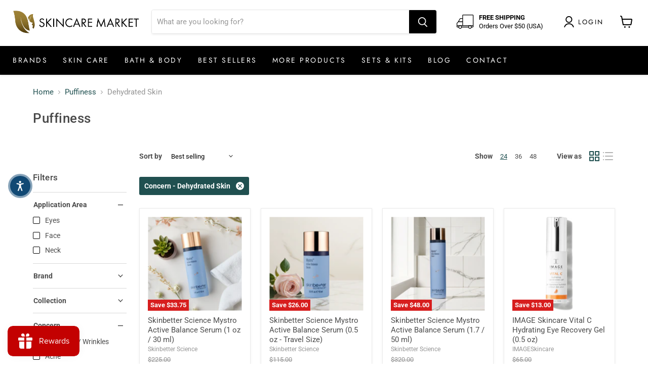

--- FILE ---
content_type: text/html; charset=utf-8
request_url: https://skincaremarket.net/collections/puffiness-4/concern_-fine-lines-wrinkles?_=1768690681228&view=_ajax-product-count
body_size: -222
content:



<template data-options>
  {
    "hash": "8527a891e224136950ff32ca212b45bc93f69fbb801c3b1ebedac52775f99e61"
  }
</template>

<template data-data>
  {
    "product_count": 6
  }
</template>


--- FILE ---
content_type: text/html; charset=utf-8
request_url: https://skincaremarket.net/collections/puffiness-4/concern_dark-circles?_=1768690681231&view=_ajax-product-count
body_size: -1392
content:



<template data-options>
  {
    "hash": "8527a891e224136950ff32ca212b45bc93f69fbb801c3b1ebedac52775f99e61"
  }
</template>

<template data-data>
  {
    "product_count": 10
  }
</template>


--- FILE ---
content_type: text/html; charset=utf-8
request_url: https://skincaremarket.net/collections/puffiness-4/concern_dark-skin?_=1768690681231&view=_ajax-product-count
body_size: -1400
content:



<template data-options>
  {
    "hash": "8527a891e224136950ff32ca212b45bc93f69fbb801c3b1ebedac52775f99e61"
  }
</template>

<template data-data>
  {
    "product_count": 1
  }
</template>


--- FILE ---
content_type: text/html; charset=utf-8
request_url: https://skincaremarket.net/collections/puffiness-4/concern_discoloration?_=1768690681232&view=_ajax-product-count
body_size: -1393
content:



<template data-options>
  {
    "hash": "8527a891e224136950ff32ca212b45bc93f69fbb801c3b1ebedac52775f99e61"
  }
</template>

<template data-data>
  {
    "product_count": 5
  }
</template>


--- FILE ---
content_type: text/html; charset=utf-8
request_url: https://skincaremarket.net/collections/puffiness-4/concern_eye-treatment?_=1768690681247&view=_ajax-product-count
body_size: -1396
content:



<template data-options>
  {
    "hash": "8527a891e224136950ff32ca212b45bc93f69fbb801c3b1ebedac52775f99e61"
  }
</template>

<template data-data>
  {
    "product_count": 8
  }
</template>


--- FILE ---
content_type: text/html; charset=utf-8
request_url: https://skincaremarket.net/collections/puffiness-4/concern_impurities?_=1768690681249&view=_ajax-product-count
body_size: -231
content:



<template data-options>
  {
    "hash": "8527a891e224136950ff32ca212b45bc93f69fbb801c3b1ebedac52775f99e61"
  }
</template>

<template data-data>
  {
    "product_count": 3
  }
</template>


--- FILE ---
content_type: text/html; charset=utf-8
request_url: https://skincaremarket.net/collections/puffiness-4/concern_irritation?_=1768690681250&view=_ajax-product-count
body_size: -1392
content:



<template data-options>
  {
    "hash": "8527a891e224136950ff32ca212b45bc93f69fbb801c3b1ebedac52775f99e61"
  }
</template>

<template data-data>
  {
    "product_count": 4
  }
</template>


--- FILE ---
content_type: text/html; charset=utf-8
request_url: https://skincaremarket.net/collections/puffiness-4/concern_oily-skin?_=1768690681251&view=_ajax-product-count
body_size: -234
content:



<template data-options>
  {
    "hash": "8527a891e224136950ff32ca212b45bc93f69fbb801c3b1ebedac52775f99e61"
  }
</template>

<template data-data>
  {
    "product_count": 12
  }
</template>


--- FILE ---
content_type: text/html; charset=utf-8
request_url: https://skincaremarket.net/collections/puffiness-4/concern_puffiness?_=1768690681251&view=_ajax-product-count
body_size: -258
content:



<template data-options>
  {
    "hash": "8527a891e224136950ff32ca212b45bc93f69fbb801c3b1ebedac52775f99e61"
  }
</template>

<template data-data>
  {
    "product_count": 10
  }
</template>


--- FILE ---
content_type: text/html; charset=utf-8
request_url: https://skincaremarket.net/collections/puffiness-4/concern_redness-irritation?_=1768690681251&view=_ajax-product-count
body_size: -1397
content:



<template data-options>
  {
    "hash": "8527a891e224136950ff32ca212b45bc93f69fbb801c3b1ebedac52775f99e61"
  }
</template>

<template data-data>
  {
    "product_count": 15
  }
</template>


--- FILE ---
content_type: text/html; charset=utf-8
request_url: https://skincaremarket.net/collections/puffiness-4/concern_skin-type_sensitive?_=1768690681266&view=_ajax-product-count
body_size: -1387
content:



<template data-options>
  {
    "hash": "8527a891e224136950ff32ca212b45bc93f69fbb801c3b1ebedac52775f99e61"
  }
</template>

<template data-data>
  {
    "product_count": 4
  }
</template>


--- FILE ---
content_type: text/html; charset=utf-8
request_url: https://skincaremarket.net/collections/puffiness-4/concern_stretch-marks?_=1768690681266&view=_ajax-product-count
body_size: -237
content:



<template data-options>
  {
    "hash": "8527a891e224136950ff32ca212b45bc93f69fbb801c3b1ebedac52775f99e61"
  }
</template>

<template data-data>
  {
    "product_count": 1
  }
</template>


--- FILE ---
content_type: text/html; charset=utf-8
request_url: https://skincaremarket.net/collections/puffiness-4/concern_sun-damage?_=1768690681267&view=_ajax-product-count
body_size: -234
content:



<template data-options>
  {
    "hash": "8527a891e224136950ff32ca212b45bc93f69fbb801c3b1ebedac52775f99e61"
  }
</template>

<template data-data>
  {
    "product_count": 9
  }
</template>


--- FILE ---
content_type: text/html; charset=utf-8
request_url: https://skincaremarket.net/collections/puffiness-4/concern_sunscreen?_=1768690681267&view=_ajax-product-count
body_size: -238
content:



<template data-options>
  {
    "hash": "8527a891e224136950ff32ca212b45bc93f69fbb801c3b1ebedac52775f99e61"
  }
</template>

<template data-data>
  {
    "product_count": 2
  }
</template>


--- FILE ---
content_type: text/html; charset=utf-8
request_url: https://skincaremarket.net/collections/puffiness-4/concern_wrinkles?_=1768690681268&view=_ajax-product-count
body_size: -235
content:



<template data-options>
  {
    "hash": "8527a891e224136950ff32ca212b45bc93f69fbb801c3b1ebedac52775f99e61"
  }
</template>

<template data-data>
  {
    "product_count": 7
  }
</template>
